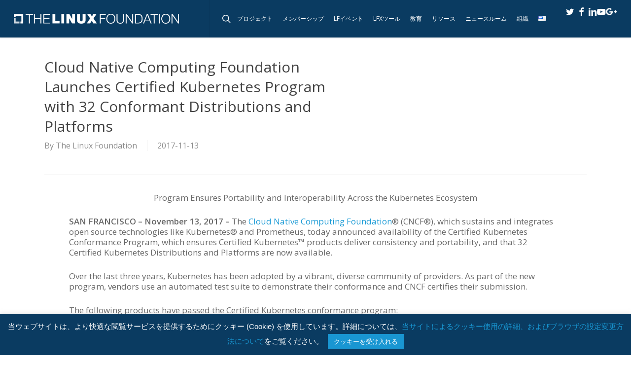

--- FILE ---
content_type: text/javascript
request_url: https://polo.feathr.co/v1/analytics/match/script.js?a_id=5e59d3cf27f56a08159cd952&pk=feathr
body_size: -281
content:
(function (w) {
    
        
    if (typeof w.feathr === 'function') {
        w.feathr('integrate', 'ttd', '6976257fff0f170002af7cc0');
    }
        
        
    if (typeof w.feathr === 'function') {
        w.feathr('match', '6976257fff0f170002af7cc0');
    }
        
    
}(window));